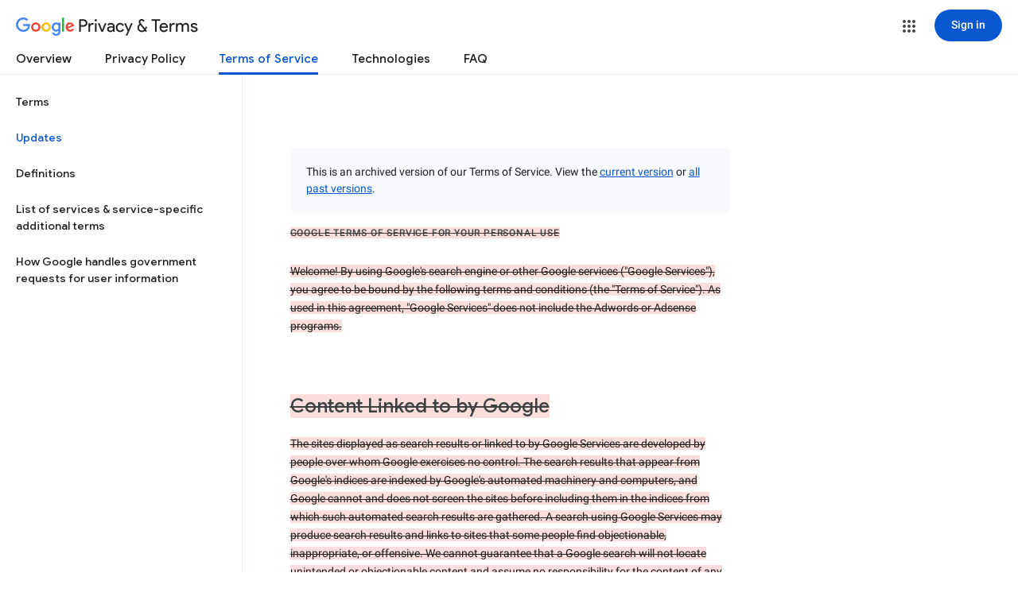

--- FILE ---
content_type: text/javascript; charset=UTF-8
request_url: https://www.gstatic.com/_/mss/boq-identity/_/js/k=boq-identity.IdentityPoliciesUi.en.RxuBXBxQh6I.2018.O/ck=boq-identity.IdentityPoliciesUi.k4MNf3z2uR8.L.B1.O/am=AADA3cX___8NthAAAw/d=1/exm=A7fCU,BBI74,BVgquf,EFQ78c,FqLSBc,GPHYJd,IZT63,JNoxi,Jis5wf,KUM7Z,LBaJxb,LEikZe,LvGhrf,MdUzUe,MpJwZc,NwH0H,O1Gjze,O626Fe,O6y8ed,OTA3Ae,PEQ3uf,PrPYRd,QIhFr,RMhBfe,RiINWe,RqjULd,RyvaUb,SdcwHb,SpsfSb,UUJqVe,Uas9Hd,Ulmmrd,V3dDOb,XVMNvd,Z5uLle,ZDZcre,ZwDk9d,_b,_tp,aW3pY,bZ0mod,byfTOb,duFQFc,e5qFLc,gychg,hc6Ubd,krBSJd,lsjVmc,lwddkf,n73qwf,p3hmRc,pjICDe,pw70Gc,qTnoBf,r2V6Pd,tVN6Hd,uoEu0c,w9hDv,ws9Tlc,xQtZb,xUdipf,yJVP7e,zbML3c,zr1jrb/excm=_b,_tp,termsarchiveversionview/ed=1/wt=2/ujg=1/rs=AOaEmlH8eRuHtQXF6nysgSfH6LSm5YkLIg/ee=EVNhjf:pw70Gc;EmZ2Bf:zr1jrb;JsbNhc:Xd8iUd;K5nYTd:ZDZcre;LBgRLc:SdcwHb;Me32dd:MEeYgc;NJ1rfe:qTnoBf;NPKaK:SdcwHb;NSEoX:lazG7b;Pjplud:EEDORb;QGR0gd:Mlhmy;SNUn3:ZwDk9d;ScI3Yc:e7Hzgb;Uvc8o:VDovNc;YIZmRd:A1yn5d;a56pNe:JEfCwb;cEt90b:ws9Tlc;dIoSBb:SpsfSb;dowIGb:ebZ3mb;eBAeSb:zbML3c;iFQyKf:QIhFr;lOO0Vd:OTA3Ae;oGtAuc:sOXFj;pXdRYb:MdUzUe;qafBPd:yDVVkb;qddgKe:xQtZb;wR5FRb:O1Gjze;xqZiqf:BBI74;yEQyxe:hTAg0b;yxTchf:KUM7Z;zxnPse:duFQFc/dti=1/m=P6sQOc
body_size: -182
content:
"use strict";this.default_IdentityPoliciesUi=this.default_IdentityPoliciesUi||{};(function(_){var window=this;
try{
_.l("P6sQOc");
var Nsa=function(a){const b={};_.Qa(a.Ja(),d=>{b[d]=!0});const c=a.Aa(),e=a.Fa();return new Msa(a.Ca(),_.$E(c.getSeconds())*1E3,a.j(),_.$E(e.getSeconds())*1E3,b)},Osa=function(a){return Math.random()*Math.min(a.Ga*Math.pow(a.Fa,a.j),a.Ha)},XO=function(a,b){return a.j>=a.Ca?!1:b!=null?!!a.Ja[b]:!0},Msa=class{constructor(a,b,c,e,d){this.Ca=a;this.Ga=b;this.Fa=c;this.Ha=e;this.Ja=d;this.j=0;this.Aa=Osa(this)}};var Psa=function(a,b,c,e){return c.then(d=>d,d=>{if(d instanceof _.ak){if(!d.status||!XO(e,_.Uq(d.status,1)))throw d;}else if("function"==typeof _.RF&&d instanceof _.RF&&d.Aa!==103&&d.Aa!==7)throw d;return _.Sj(e.Aa).then(()=>{if(!XO(e))throw Error("$c`"+e.Ca);++e.j;e.Aa=Osa(e);b=_.Gr(b,_.Br,e.j);return Psa(a,b,a.fetch(b),e)})})};
_.FH(class{constructor(){this.j=_.Bi(_.Lsa);this.Ca=_.Bi(_.WO);const a=_.Bi(_.VO);this.fetch=a.fetch.bind(a)}Aa(a,b){if(this.Ca.getType(a.Nc())!==1)return _.eu(a);var c=this.j.Bv;(c=c?Nsa(c):null)&&XO(c)?(b=Psa(this,a,b,c),a=new _.du(a,b,2)):a=_.eu(a);return a}},_.OK);
_.n();
}catch(e){_._DumpException(e)}
}).call(this,this.default_IdentityPoliciesUi);
// Google Inc.
